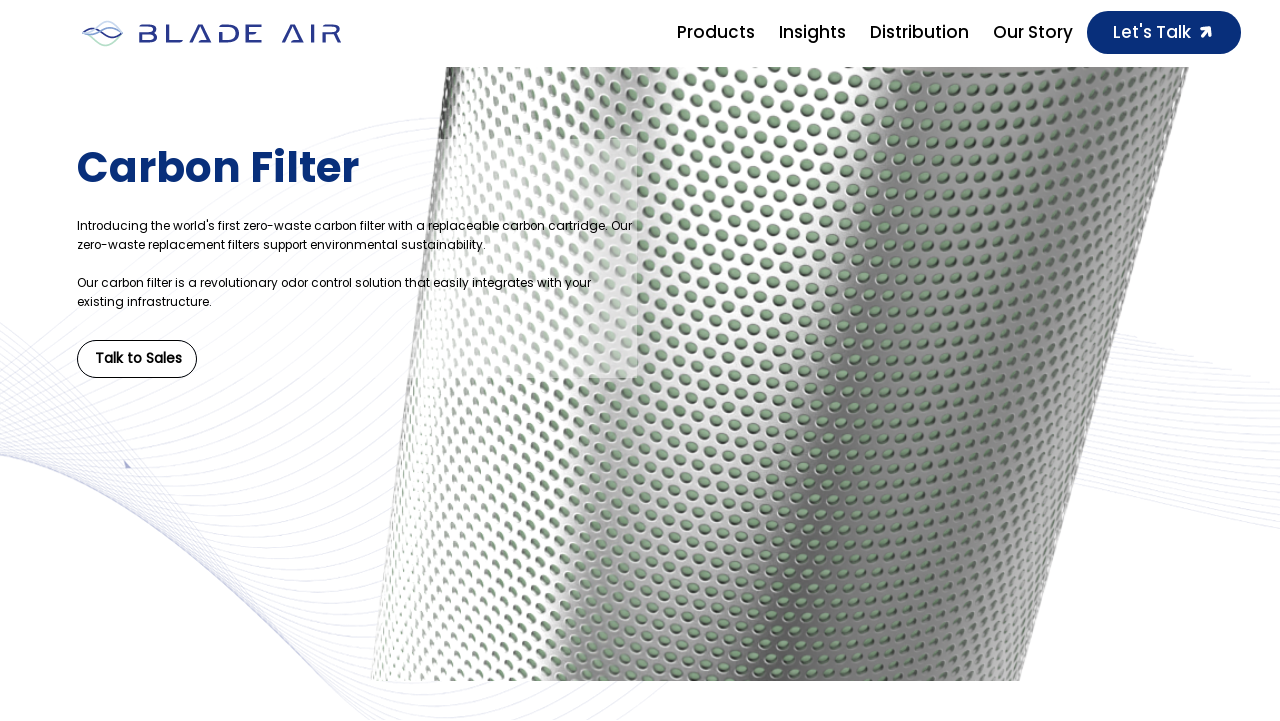

--- FILE ---
content_type: text/css; charset=utf-8
request_url: https://www.bladeair.com/_serverless/pro-gallery-css-v4-server/layoutCss?ver=2&id=comp-lpiucn4x&items=3488_1920_1080%7C3764_1920_1080%7C3472_1920_1080%7C3296_1920_1080%7C3515_1920_1080%7C3751_1920_1080%7C3555_1920_1080%7C3482_1920_1080%7C3478_526_526%7C3765_1920_1080%7C3541_1920_1080%7C3529_1920_1080%7C3599_1920_1080%7C3711_1920_1080&container=1902.6875_627.203125_500_720&options=layoutParams_cropRatio:1.7777777777777777%7ClayoutParams_structure_galleryRatio_value:0%7ClayoutParams_repeatingGroupTypes:%7ClayoutParams_gallerySpacing:0%7CgroupTypes:1%7CnumberOfImagesPerRow:4%7CcollageAmount:0.8%7CtextsVerticalPadding:0%7CtextsHorizontalPadding:0%7CcalculateTextBoxHeightMode:MANUAL%7CtargetItemSize:50%7CcubeRatio:1.7777777777777777%7CexternalInfoHeight:0%7CexternalInfoWidth:0%7CisRTL:false%7CisVertical:false%7CminItemSize:120%7CgroupSize:1%7CchooseBestGroup:true%7CcubeImages:true%7CcubeType:fill%7CsmartCrop:false%7CcollageDensity:1%7CimageMargin:10%7ChasThumbnails:false%7CgalleryThumbnailsAlignment:bottom%7CgridStyle:1%7CtitlePlacement:SHOW_ON_HOVER%7CarrowsSize:50%7CslideshowInfoSize:120%7CimageInfoType:NO_BACKGROUND%7CtextBoxHeight:0%7CscrollDirection:1%7CgalleryLayout:4%7CgallerySizeType:smart%7CgallerySize:50%7CcropOnlyFill:true%7CnumberOfImagesPerCol:1%7CgroupsPerStrip:0%7Cscatter:0%7CenableInfiniteScroll:true%7CthumbnailSpacings:5%7CarrowsPosition:0%7CthumbnailSize:120%7CcalculateTextBoxWidthMode:PERCENT%7CtextBoxWidthPercent:50%7CuseMaxDimensions:false%7CrotatingGroupTypes:%7CfixedColumns:0%7CrotatingCropRatios:%7CgallerySizePx:0%7CplaceGroupsLtr:false
body_size: 16
content:
#pro-gallery-comp-lpiucn4x .pro-gallery-parent-container{ width: 628px !important; height: 500px !important; } #pro-gallery-comp-lpiucn4x [data-hook="item-container"][data-idx="0"].gallery-item-container{opacity: 1 !important;display: block !important;transition: opacity .2s ease !important;top: 0px !important;left: 0px !important;right: auto !important;height: 500px !important;width: 889px !important;} #pro-gallery-comp-lpiucn4x [data-hook="item-container"][data-idx="0"] .gallery-item-common-info-outer{height: 100% !important;} #pro-gallery-comp-lpiucn4x [data-hook="item-container"][data-idx="0"] .gallery-item-common-info{height: 100% !important;width: 100% !important;} #pro-gallery-comp-lpiucn4x [data-hook="item-container"][data-idx="0"] .gallery-item-wrapper{width: 889px !important;height: 500px !important;margin: 0 !important;} #pro-gallery-comp-lpiucn4x [data-hook="item-container"][data-idx="0"] .gallery-item-content{width: 889px !important;height: 500px !important;margin: 0px 0px !important;opacity: 1 !important;} #pro-gallery-comp-lpiucn4x [data-hook="item-container"][data-idx="0"] .gallery-item-hover{width: 889px !important;height: 500px !important;opacity: 1 !important;} #pro-gallery-comp-lpiucn4x [data-hook="item-container"][data-idx="0"] .item-hover-flex-container{width: 889px !important;height: 500px !important;margin: 0px 0px !important;opacity: 1 !important;} #pro-gallery-comp-lpiucn4x [data-hook="item-container"][data-idx="0"] .gallery-item-wrapper img{width: 100% !important;height: 100% !important;opacity: 1 !important;} #pro-gallery-comp-lpiucn4x [data-hook="item-container"][data-idx="1"].gallery-item-container{opacity: 1 !important;display: block !important;transition: opacity .2s ease !important;top: 0px !important;left: 899px !important;right: auto !important;height: 500px !important;width: 889px !important;} #pro-gallery-comp-lpiucn4x [data-hook="item-container"][data-idx="1"] .gallery-item-common-info-outer{height: 100% !important;} #pro-gallery-comp-lpiucn4x [data-hook="item-container"][data-idx="1"] .gallery-item-common-info{height: 100% !important;width: 100% !important;} #pro-gallery-comp-lpiucn4x [data-hook="item-container"][data-idx="1"] .gallery-item-wrapper{width: 889px !important;height: 500px !important;margin: 0 !important;} #pro-gallery-comp-lpiucn4x [data-hook="item-container"][data-idx="1"] .gallery-item-content{width: 889px !important;height: 500px !important;margin: 0px 0px !important;opacity: 1 !important;} #pro-gallery-comp-lpiucn4x [data-hook="item-container"][data-idx="1"] .gallery-item-hover{width: 889px !important;height: 500px !important;opacity: 1 !important;} #pro-gallery-comp-lpiucn4x [data-hook="item-container"][data-idx="1"] .item-hover-flex-container{width: 889px !important;height: 500px !important;margin: 0px 0px !important;opacity: 1 !important;} #pro-gallery-comp-lpiucn4x [data-hook="item-container"][data-idx="1"] .gallery-item-wrapper img{width: 100% !important;height: 100% !important;opacity: 1 !important;} #pro-gallery-comp-lpiucn4x [data-hook="item-container"][data-idx="2"].gallery-item-container{opacity: 1 !important;display: block !important;transition: opacity .2s ease !important;top: 0px !important;left: 1798px !important;right: auto !important;height: 500px !important;width: 889px !important;} #pro-gallery-comp-lpiucn4x [data-hook="item-container"][data-idx="2"] .gallery-item-common-info-outer{height: 100% !important;} #pro-gallery-comp-lpiucn4x [data-hook="item-container"][data-idx="2"] .gallery-item-common-info{height: 100% !important;width: 100% !important;} #pro-gallery-comp-lpiucn4x [data-hook="item-container"][data-idx="2"] .gallery-item-wrapper{width: 889px !important;height: 500px !important;margin: 0 !important;} #pro-gallery-comp-lpiucn4x [data-hook="item-container"][data-idx="2"] .gallery-item-content{width: 889px !important;height: 500px !important;margin: 0px 0px !important;opacity: 1 !important;} #pro-gallery-comp-lpiucn4x [data-hook="item-container"][data-idx="2"] .gallery-item-hover{width: 889px !important;height: 500px !important;opacity: 1 !important;} #pro-gallery-comp-lpiucn4x [data-hook="item-container"][data-idx="2"] .item-hover-flex-container{width: 889px !important;height: 500px !important;margin: 0px 0px !important;opacity: 1 !important;} #pro-gallery-comp-lpiucn4x [data-hook="item-container"][data-idx="2"] .gallery-item-wrapper img{width: 100% !important;height: 100% !important;opacity: 1 !important;} #pro-gallery-comp-lpiucn4x [data-hook="item-container"][data-idx="3"]{display: none !important;} #pro-gallery-comp-lpiucn4x [data-hook="item-container"][data-idx="4"]{display: none !important;} #pro-gallery-comp-lpiucn4x [data-hook="item-container"][data-idx="5"]{display: none !important;} #pro-gallery-comp-lpiucn4x [data-hook="item-container"][data-idx="6"]{display: none !important;} #pro-gallery-comp-lpiucn4x [data-hook="item-container"][data-idx="7"]{display: none !important;} #pro-gallery-comp-lpiucn4x [data-hook="item-container"][data-idx="8"]{display: none !important;} #pro-gallery-comp-lpiucn4x [data-hook="item-container"][data-idx="9"]{display: none !important;} #pro-gallery-comp-lpiucn4x [data-hook="item-container"][data-idx="10"]{display: none !important;} #pro-gallery-comp-lpiucn4x [data-hook="item-container"][data-idx="11"]{display: none !important;} #pro-gallery-comp-lpiucn4x [data-hook="item-container"][data-idx="12"]{display: none !important;} #pro-gallery-comp-lpiucn4x [data-hook="item-container"][data-idx="13"]{display: none !important;} #pro-gallery-comp-lpiucn4x .pro-gallery-prerender{height:500px !important;}#pro-gallery-comp-lpiucn4x {height:500px !important; width:628px !important;}#pro-gallery-comp-lpiucn4x .pro-gallery-margin-container {height:500px !important;}#pro-gallery-comp-lpiucn4x .one-row:not(.thumbnails-gallery) {height:505px !important; width:637px !important;}#pro-gallery-comp-lpiucn4x .one-row:not(.thumbnails-gallery) .gallery-horizontal-scroll {height:505px !important;}#pro-gallery-comp-lpiucn4x .pro-gallery-parent-container:not(.gallery-slideshow) [data-hook=group-view] .item-link-wrapper::before {height:505px !important; width:637px !important;}#pro-gallery-comp-lpiucn4x .pro-gallery-parent-container {height:500px !important; width:628px !important;}